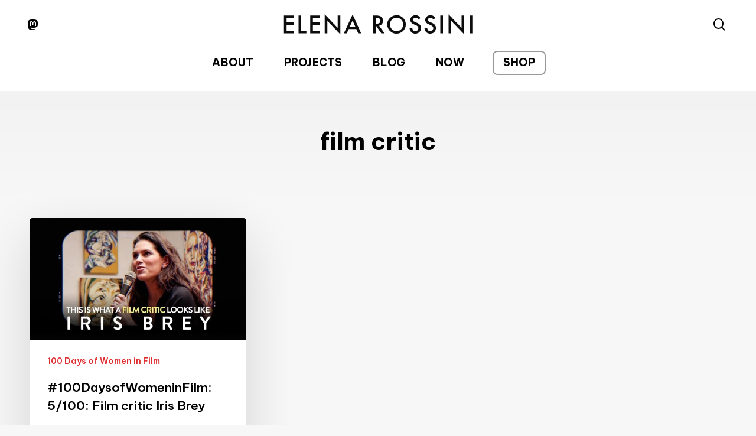

--- FILE ---
content_type: text/html; charset=UTF-8
request_url: https://elenarossini.com/tag/film-critic/
body_size: 16017
content:
<!doctype html>
<html lang="en-US" class="no-js">
<head>
	<meta charset="UTF-8">
	<meta name="viewport" content="width=device-width, initial-scale=1, maximum-scale=5" /><meta name='robots' content='index, follow, max-image-preview:large, max-snippet:-1, max-video-preview:-1' />

	<!-- This site is optimized with the Yoast SEO plugin v26.7 - https://yoast.com/wordpress/plugins/seo/ -->
	<title>film critic Archives &#8212; Elena Rossini</title>
	<link rel="canonical" href="https://elenarossini.com/tag/film-critic/" />
	<meta property="og:locale" content="en_US" />
	<meta property="og:type" content="article" />
	<meta property="og:title" content="film critic Archives &#8212; Elena Rossini" />
	<meta property="og:url" content="https://elenarossini.com/tag/film-critic/" />
	<meta property="og:site_name" content="Elena Rossini" />
	<meta name="twitter:card" content="summary_large_image" />
	<meta name="twitter:site" content="@_elena" />
	<script type="application/ld+json" class="yoast-schema-graph">{"@context":"https://schema.org","@graph":[{"@type":"CollectionPage","@id":"https://elenarossini.com/tag/film-critic/","url":"https://elenarossini.com/tag/film-critic/","name":"film critic Archives &#8212; Elena Rossini","isPartOf":{"@id":"https://elenarossini.com/#website"},"primaryImageOfPage":{"@id":"https://elenarossini.com/tag/film-critic/#primaryimage"},"image":{"@id":"https://elenarossini.com/tag/film-critic/#primaryimage"},"thumbnailUrl":"https://elenawp.b-cdn.net/wp-content/uploads/2020/04/iris-brey-100days.jpg","breadcrumb":{"@id":"https://elenarossini.com/tag/film-critic/#breadcrumb"},"inLanguage":"en-US"},{"@type":"ImageObject","inLanguage":"en-US","@id":"https://elenarossini.com/tag/film-critic/#primaryimage","url":"https://elenawp.b-cdn.net/wp-content/uploads/2020/04/iris-brey-100days.jpg","contentUrl":"https://elenawp.b-cdn.net/wp-content/uploads/2020/04/iris-brey-100days.jpg","width":800,"height":450,"caption":"Iris Brey - 100 Days of Women in Film"},{"@type":"BreadcrumbList","@id":"https://elenarossini.com/tag/film-critic/#breadcrumb","itemListElement":[{"@type":"ListItem","position":1,"name":"Home","item":"https://elenarossini.com/"},{"@type":"ListItem","position":2,"name":"film critic"}]},{"@type":"WebSite","@id":"https://elenarossini.com/#website","url":"https://elenarossini.com/","name":"Elena Rossini","description":"filmmaker, DP, photographer &amp; multimedia producer","publisher":{"@id":"https://elenarossini.com/#/schema/person/1219ea6c7e8a63ae36f4d9b4fe773d8b"},"potentialAction":[{"@type":"SearchAction","target":{"@type":"EntryPoint","urlTemplate":"https://elenarossini.com/?s={search_term_string}"},"query-input":{"@type":"PropertyValueSpecification","valueRequired":true,"valueName":"search_term_string"}}],"inLanguage":"en-US"},{"@type":["Person","Organization"],"@id":"https://elenarossini.com/#/schema/person/1219ea6c7e8a63ae36f4d9b4fe773d8b","name":"Elena Rossini","image":{"@type":"ImageObject","inLanguage":"en-US","@id":"https://elenarossini.com/#/schema/person/image/","url":"https://elenawp.b-cdn.net/wp-content/uploads/2019/10/Elena-Rossini-homepage.jpg","contentUrl":"https://elenawp.b-cdn.net/wp-content/uploads/2019/10/Elena-Rossini-homepage.jpg","width":450,"height":450,"caption":"Elena Rossini"},"logo":{"@id":"https://elenarossini.com/#/schema/person/image/"},"description":"Italian filmmaker, photographer and writer with a focus on media literacy, representation and the empowerment of womxn and girls","sameAs":["https://elenarossini.com","http://pinterest.com/_elena","https://en.wikipedia.org/wiki/Elena_Rossini"]}]}</script>
	<!-- / Yoast SEO plugin. -->


<link rel='dns-prefetch' href='//fonts.googleapis.com' />
<link rel='preconnect' href='https://elenawp.b-cdn.net' />
<link rel="alternate" type="application/rss+xml" title="Elena Rossini &raquo; Feed" href="https://elenarossini.com/feed/" />
<link rel="alternate" type="application/rss+xml" title="Elena Rossini &raquo; Comments Feed" href="https://elenarossini.com/comments/feed/" />
<link rel="alternate" type="application/rss+xml" title="Elena Rossini &raquo; film critic Tag Feed" href="https://elenarossini.com/tag/film-critic/feed/" />
<link rel="preload" href="https://elenawp.b-cdn.net/wp-content/themes/salient/css/fonts/icomoon.woff?v=1.7" as="font" type="font/woff" crossorigin="anonymous"><style id='wp-img-auto-sizes-contain-inline-css' type='text/css'>
img:is([sizes=auto i],[sizes^="auto," i]){contain-intrinsic-size:3000px 1500px}
/*# sourceURL=wp-img-auto-sizes-contain-inline-css */
</style>
<link rel='stylesheet' id='salient-grid-system-css' href='https://elenawp.b-cdn.net/wp-content/themes/salient/css/build/grid-system.css?ver=18.0.2' type='text/css' media='all' />
<link rel='stylesheet' id='main-styles-css' href='https://elenawp.b-cdn.net/wp-content/themes/salient/css/build/style.css?ver=18.0.2' type='text/css' media='all' />
<style id='main-styles-inline-css' type='text/css'>
@media only screen and (max-width:999px){#ajax-content-wrap .top-level .nectar-post-grid[data-animation*="fade"] .nectar-post-grid-item,#ajax-content-wrap .top-level .nectar-post-grid[data-animation="zoom-out-reveal"] .nectar-post-grid-item *:not(.content):not(.bg-overlay),#ajax-content-wrap .top-level .nectar-post-grid[data-animation="zoom-out-reveal"] .nectar-post-grid-item *:before{transform:none;opacity:1;clip-path:none;}#ajax-content-wrap .top-level .nectar-post-grid[data-animation="zoom-out-reveal"] .nectar-post-grid-item .nectar-el-parallax-scroll .nectar-post-grid-item-bg-wrap-inner{transform:scale(1.275);}}.wpb_row.vc_row.top-level .nectar-video-bg{opacity:1;height:100%;width:100%;object-fit:cover;object-position:center center;}body.using-mobile-browser .wpb_row.vc_row.top-level .nectar-video-wrap{left:0;}body.using-mobile-browser .wpb_row.vc_row.top-level.full-width-section .nectar-video-wrap:not(.column-video){left:50%;}body.using-mobile-browser #nectar_fullscreen_rows[data-mobile-disable="off"] .wpb_row.vc_row.top-level.full-width-section .nectar-video-wrap:not(.column-video){left:0;}.wpb_row.vc_row.top-level .nectar-video-wrap{opacity:1;width:100%;}body .wpb_row.parallax_section.top-level > .nectar-video-wrap video:not(.translate){opacity:1;}.top-level .portfolio-items[data-loading=lazy-load] .col .inner-wrap.animated .top-level-image{opacity:1;}.wpb_row.vc_row.top-level .column-image-bg-wrap[data-n-parallax-bg="true"] .column-image-bg,.wpb_row.vc_row.top-level + .wpb_row .column-image-bg-wrap[data-n-parallax-bg="true"] .column-image-bg,#portfolio-extra > .wpb_row.vc_row.parallax_section:first-child .row-bg{transform:none!important;height:100%!important;opacity:1;}#portfolio-extra > .wpb_row.vc_row.parallax_section .row-bg{background-attachment:scroll;}.scroll-down-wrap.hidden{transform:none;opacity:1;}#ajax-loading-screen[data-disable-mobile="0"]{display:none!important;}body[data-slide-out-widget-area-style="slide-out-from-right"].material .slide_out_area_close.hide_until_rendered{opacity:0;}
/*# sourceURL=main-styles-inline-css */
</style>
<link rel='stylesheet' id='nectar-header-layout-centered-bottom-bar-css' href='https://elenawp.b-cdn.net/wp-content/themes/salient/css/build/header/header-layout-centered-bottom-bar.css?ver=18.0.2' type='text/css' media='all' />
<link rel='stylesheet' id='nectar-element-button-legacy-css' href='https://elenawp.b-cdn.net/wp-content/themes/salient/css/build/elements/element-button-legacy.css?ver=18.0.2' type='text/css' media='all' />
<link rel='stylesheet' id='nectar-brands-css' href='https://elenawp.b-cdn.net/wp-content/themes/salient/css/nectar-brands.css?ver=18.0.2' type='text/css' media='all' />
<link rel='stylesheet' id='nectar_default_font_open_sans-css' href='https://fonts.googleapis.com/css?family=Open+Sans%3A300%2C400%2C600%2C700&#038;subset=latin%2Clatin-ext&#038;display=swap' type='text/css' media='all' />
<link rel='stylesheet' id='nectar-blog-masonry-core-css' href='https://elenawp.b-cdn.net/wp-content/themes/salient/css/build/blog/masonry-core.css?ver=18.0.2' type='text/css' media='all' />
<link rel='stylesheet' id='responsive-css' href='https://elenawp.b-cdn.net/wp-content/themes/salient/css/build/responsive.css?ver=18.0.2' type='text/css' media='all' />
<link rel='stylesheet' id='skin-material-css' href='https://elenawp.b-cdn.net/wp-content/themes/salient/css/build/skin-material.css?ver=18.0.2' type='text/css' media='all' />
<link rel='stylesheet' id='salient-wp-menu-dynamic-css' href='https://elenawp.b-cdn.net/wp-content/uploads/salient/menu-dynamic.css?ver=88508' type='text/css' media='all' />
<link rel='stylesheet' id='dynamic-css-css' href='https://elenawp.b-cdn.net/wp-content/uploads/salient/salient-dynamic-styles.css?ver=82865' type='text/css' media='all' />
<style id='dynamic-css-inline-css' type='text/css'>
body[data-bg-header="true"].category .container-wrap,body[data-bg-header="true"].author .container-wrap,body[data-bg-header="true"].date .container-wrap,body[data-bg-header="true"].blog .container-wrap{padding-top:0!important}.archive.author .row .col.section-title span,.archive.category .row .col.section-title span,.archive.tag .row .col.section-title span,.archive.date .row .col.section-title span{padding-left:0}body.author #page-header-wrap #page-header-bg,body.category #page-header-wrap #page-header-bg,body.tag #page-header-wrap #page-header-bg,body.date #page-header-wrap #page-header-bg{height:auto;padding-top:8%;padding-bottom:8%;}.archive #page-header-wrap{height:auto;}.archive.category .row .col.section-title p,.archive.tag .row .col.section-title p{margin-top:10px;}body[data-bg-header="true"].archive .container-wrap.meta_overlaid_blog,body[data-bg-header="true"].category .container-wrap.meta_overlaid_blog,body[data-bg-header="true"].author .container-wrap.meta_overlaid_blog,body[data-bg-header="true"].date .container-wrap.meta_overlaid_blog{padding-top:0!important;}#page-header-bg[data-alignment="center"] .span_6 p{margin:0 auto;}body.archive #page-header-bg:not(.fullscreen-header) .span_6{position:relative;-webkit-transform:none;transform:none;top:0;}.blog-archive-header .nectar-author-gravatar img{width:125px;border-radius:100px;}.blog-archive-header .container .span_12 p{font-size:min(max(calc(1.3vw),16px),20px);line-height:1.5;margin-top:.5em;}body .page-header-no-bg.color-bg{padding:5% 0;}@media only screen and (max-width:999px){body .page-header-no-bg.color-bg{padding:7% 0;}}@media only screen and (max-width:690px){body .page-header-no-bg.color-bg{padding:9% 0;}.blog-archive-header .nectar-author-gravatar img{width:75px;}}.blog-archive-header.color-bg .col.section-title{border-bottom:0;padding:0;}.blog-archive-header.color-bg *{color:inherit!important;}.nectar-archive-tax-count{position:relative;padding:.5em;transform:translateX(0.25em) translateY(-0.75em);font-size:clamp(14px,0.3em,20px);display:inline-block;vertical-align:super;}.nectar-archive-tax-count:before{content:"";display:block;padding-bottom:100%;width:100%;position:absolute;top:50%;left:50%;transform:translate(-50%,-50%);border-radius:100px;background-color:currentColor;opacity:0.1;}#header-space{background-color:#f7f7f7}@media only screen and (min-width:1000px){body #ajax-content-wrap.no-scroll{min-height:calc(100vh - 126px);height:calc(100vh - 126px)!important;}}@media only screen and (min-width:1000px){#page-header-wrap.fullscreen-header,#page-header-wrap.fullscreen-header #page-header-bg,html:not(.nectar-box-roll-loaded) .nectar-box-roll > #page-header-bg.fullscreen-header,.nectar_fullscreen_zoom_recent_projects,#nectar_fullscreen_rows:not(.afterLoaded) > div{height:calc(100vh - 125px);}.wpb_row.vc_row-o-full-height.top-level,.wpb_row.vc_row-o-full-height.top-level > .col.span_12{min-height:calc(100vh - 125px);}html:not(.nectar-box-roll-loaded) .nectar-box-roll > #page-header-bg.fullscreen-header{top:126px;}.nectar-slider-wrap[data-fullscreen="true"]:not(.loaded),.nectar-slider-wrap[data-fullscreen="true"]:not(.loaded) .swiper-container{height:calc(100vh - 124px)!important;}.admin-bar .nectar-slider-wrap[data-fullscreen="true"]:not(.loaded),.admin-bar .nectar-slider-wrap[data-fullscreen="true"]:not(.loaded) .swiper-container{height:calc(100vh - 124px - 32px)!important;}}.admin-bar[class*="page-template-template-no-header"] .wpb_row.vc_row-o-full-height.top-level,.admin-bar[class*="page-template-template-no-header"] .wpb_row.vc_row-o-full-height.top-level > .col.span_12{min-height:calc(100vh - 32px);}body[class*="page-template-template-no-header"] .wpb_row.vc_row-o-full-height.top-level,body[class*="page-template-template-no-header"] .wpb_row.vc_row-o-full-height.top-level > .col.span_12{min-height:100vh;}@media only screen and (max-width:999px){.using-mobile-browser #nectar_fullscreen_rows:not(.afterLoaded):not([data-mobile-disable="on"]) > div{height:calc(100vh - 100px);}.using-mobile-browser .wpb_row.vc_row-o-full-height.top-level,.using-mobile-browser .wpb_row.vc_row-o-full-height.top-level > .col.span_12,[data-permanent-transparent="1"].using-mobile-browser .wpb_row.vc_row-o-full-height.top-level,[data-permanent-transparent="1"].using-mobile-browser .wpb_row.vc_row-o-full-height.top-level > .col.span_12{min-height:calc(100vh - 100px);}html:not(.nectar-box-roll-loaded) .nectar-box-roll > #page-header-bg.fullscreen-header,.nectar_fullscreen_zoom_recent_projects,.nectar-slider-wrap[data-fullscreen="true"]:not(.loaded),.nectar-slider-wrap[data-fullscreen="true"]:not(.loaded) .swiper-container,#nectar_fullscreen_rows:not(.afterLoaded):not([data-mobile-disable="on"]) > div{height:calc(100vh - 47px);}.wpb_row.vc_row-o-full-height.top-level,.wpb_row.vc_row-o-full-height.top-level > .col.span_12{min-height:calc(100vh - 47px);}body[data-transparent-header="false"] #ajax-content-wrap.no-scroll{min-height:calc(100vh - 47px);height:calc(100vh - 47px);}}.screen-reader-text,.nectar-skip-to-content:not(:focus){border:0;clip:rect(1px,1px,1px,1px);clip-path:inset(50%);height:1px;margin:-1px;overflow:hidden;padding:0;position:absolute!important;width:1px;word-wrap:normal!important;}.row .col img:not([srcset]){width:auto;}.row .col img.img-with-animation.nectar-lazy:not([srcset]){width:100%;}
/*# sourceURL=dynamic-css-inline-css */
</style>
<link rel='stylesheet' id='redux-google-fonts-salient_redux-css' href='https://fonts.googleapis.com/css?family=Be+Vietnam+Pro%3A400%2C700%2C600%2C400italic&#038;display=swap&#038;ver=1a8e761ee97e90b9896fd3fe46f630a5' type='text/css' media='all' />
<script></script><link rel="https://api.w.org/" href="https://elenarossini.com/wp-json/" /><link rel="alternate" title="JSON" type="application/json" href="https://elenarossini.com/wp-json/wp/v2/tags/407" /><link rel="EditURI" type="application/rsd+xml" title="RSD" href="https://elenarossini.com/xmlrpc.php?rsd" />

<meta property="fediverse:creator" name="fediverse:creator" content="ele@elenarossini.com" />
<script type="text/javascript"> var root = document.getElementsByTagName( "html" )[0]; root.setAttribute( "class", "js" ); </script><meta name="generator" content="Powered by WPBakery Page Builder - drag and drop page builder for WordPress."/>

<link rel="alternate" title="ActivityPub (JSON)" type="application/activity+json" href="https://elenarossini.com/?term_id=407" />
<link rel="icon" href="https://elenawp.b-cdn.net/wp-content/uploads/2024/10/cropped-ELE-avatar-muses-colors-bgalaxy-32x32.jpg" sizes="32x32" />
<link rel="icon" href="https://elenawp.b-cdn.net/wp-content/uploads/2024/10/cropped-ELE-avatar-muses-colors-bgalaxy-192x192.jpg" sizes="192x192" />
<link rel="apple-touch-icon" href="https://elenawp.b-cdn.net/wp-content/uploads/2024/10/cropped-ELE-avatar-muses-colors-bgalaxy-180x180.jpg" />
<meta name="msapplication-TileImage" content="https://elenawp.b-cdn.net/wp-content/uploads/2024/10/cropped-ELE-avatar-muses-colors-bgalaxy-270x270.jpg" />
<noscript><style> .wpb_animate_when_almost_visible { opacity: 1; }</style></noscript>	<script defer src="https://analytics.elenarossini.it/script.js" data-website-id="7955254d-1331-4424-8128-4489bf4cbf45"></script>
	
<style id='global-styles-inline-css' type='text/css'>
:root{--wp--preset--aspect-ratio--square: 1;--wp--preset--aspect-ratio--4-3: 4/3;--wp--preset--aspect-ratio--3-4: 3/4;--wp--preset--aspect-ratio--3-2: 3/2;--wp--preset--aspect-ratio--2-3: 2/3;--wp--preset--aspect-ratio--16-9: 16/9;--wp--preset--aspect-ratio--9-16: 9/16;--wp--preset--color--black: #000000;--wp--preset--color--cyan-bluish-gray: #abb8c3;--wp--preset--color--white: #ffffff;--wp--preset--color--pale-pink: #f78da7;--wp--preset--color--vivid-red: #cf2e2e;--wp--preset--color--luminous-vivid-orange: #ff6900;--wp--preset--color--luminous-vivid-amber: #fcb900;--wp--preset--color--light-green-cyan: #7bdcb5;--wp--preset--color--vivid-green-cyan: #00d084;--wp--preset--color--pale-cyan-blue: #8ed1fc;--wp--preset--color--vivid-cyan-blue: #0693e3;--wp--preset--color--vivid-purple: #9b51e0;--wp--preset--gradient--vivid-cyan-blue-to-vivid-purple: linear-gradient(135deg,rgb(6,147,227) 0%,rgb(155,81,224) 100%);--wp--preset--gradient--light-green-cyan-to-vivid-green-cyan: linear-gradient(135deg,rgb(122,220,180) 0%,rgb(0,208,130) 100%);--wp--preset--gradient--luminous-vivid-amber-to-luminous-vivid-orange: linear-gradient(135deg,rgb(252,185,0) 0%,rgb(255,105,0) 100%);--wp--preset--gradient--luminous-vivid-orange-to-vivid-red: linear-gradient(135deg,rgb(255,105,0) 0%,rgb(207,46,46) 100%);--wp--preset--gradient--very-light-gray-to-cyan-bluish-gray: linear-gradient(135deg,rgb(238,238,238) 0%,rgb(169,184,195) 100%);--wp--preset--gradient--cool-to-warm-spectrum: linear-gradient(135deg,rgb(74,234,220) 0%,rgb(151,120,209) 20%,rgb(207,42,186) 40%,rgb(238,44,130) 60%,rgb(251,105,98) 80%,rgb(254,248,76) 100%);--wp--preset--gradient--blush-light-purple: linear-gradient(135deg,rgb(255,206,236) 0%,rgb(152,150,240) 100%);--wp--preset--gradient--blush-bordeaux: linear-gradient(135deg,rgb(254,205,165) 0%,rgb(254,45,45) 50%,rgb(107,0,62) 100%);--wp--preset--gradient--luminous-dusk: linear-gradient(135deg,rgb(255,203,112) 0%,rgb(199,81,192) 50%,rgb(65,88,208) 100%);--wp--preset--gradient--pale-ocean: linear-gradient(135deg,rgb(255,245,203) 0%,rgb(182,227,212) 50%,rgb(51,167,181) 100%);--wp--preset--gradient--electric-grass: linear-gradient(135deg,rgb(202,248,128) 0%,rgb(113,206,126) 100%);--wp--preset--gradient--midnight: linear-gradient(135deg,rgb(2,3,129) 0%,rgb(40,116,252) 100%);--wp--preset--font-size--small: 13px;--wp--preset--font-size--medium: 20px;--wp--preset--font-size--large: 36px;--wp--preset--font-size--x-large: 42px;--wp--preset--spacing--20: 0.44rem;--wp--preset--spacing--30: 0.67rem;--wp--preset--spacing--40: 1rem;--wp--preset--spacing--50: 1.5rem;--wp--preset--spacing--60: 2.25rem;--wp--preset--spacing--70: 3.38rem;--wp--preset--spacing--80: 5.06rem;--wp--preset--shadow--natural: 6px 6px 9px rgba(0, 0, 0, 0.2);--wp--preset--shadow--deep: 12px 12px 50px rgba(0, 0, 0, 0.4);--wp--preset--shadow--sharp: 6px 6px 0px rgba(0, 0, 0, 0.2);--wp--preset--shadow--outlined: 6px 6px 0px -3px rgb(255, 255, 255), 6px 6px rgb(0, 0, 0);--wp--preset--shadow--crisp: 6px 6px 0px rgb(0, 0, 0);}:root { --wp--style--global--content-size: 1300px;--wp--style--global--wide-size: 1300px; }:where(body) { margin: 0; }.wp-site-blocks > .alignleft { float: left; margin-right: 2em; }.wp-site-blocks > .alignright { float: right; margin-left: 2em; }.wp-site-blocks > .aligncenter { justify-content: center; margin-left: auto; margin-right: auto; }:where(.is-layout-flex){gap: 0.5em;}:where(.is-layout-grid){gap: 0.5em;}.is-layout-flow > .alignleft{float: left;margin-inline-start: 0;margin-inline-end: 2em;}.is-layout-flow > .alignright{float: right;margin-inline-start: 2em;margin-inline-end: 0;}.is-layout-flow > .aligncenter{margin-left: auto !important;margin-right: auto !important;}.is-layout-constrained > .alignleft{float: left;margin-inline-start: 0;margin-inline-end: 2em;}.is-layout-constrained > .alignright{float: right;margin-inline-start: 2em;margin-inline-end: 0;}.is-layout-constrained > .aligncenter{margin-left: auto !important;margin-right: auto !important;}.is-layout-constrained > :where(:not(.alignleft):not(.alignright):not(.alignfull)){max-width: var(--wp--style--global--content-size);margin-left: auto !important;margin-right: auto !important;}.is-layout-constrained > .alignwide{max-width: var(--wp--style--global--wide-size);}body .is-layout-flex{display: flex;}.is-layout-flex{flex-wrap: wrap;align-items: center;}.is-layout-flex > :is(*, div){margin: 0;}body .is-layout-grid{display: grid;}.is-layout-grid > :is(*, div){margin: 0;}body{padding-top: 0px;padding-right: 0px;padding-bottom: 0px;padding-left: 0px;}:root :where(.wp-element-button, .wp-block-button__link){background-color: #32373c;border-width: 0;color: #fff;font-family: inherit;font-size: inherit;font-style: inherit;font-weight: inherit;letter-spacing: inherit;line-height: inherit;padding-top: calc(0.667em + 2px);padding-right: calc(1.333em + 2px);padding-bottom: calc(0.667em + 2px);padding-left: calc(1.333em + 2px);text-decoration: none;text-transform: inherit;}.has-black-color{color: var(--wp--preset--color--black) !important;}.has-cyan-bluish-gray-color{color: var(--wp--preset--color--cyan-bluish-gray) !important;}.has-white-color{color: var(--wp--preset--color--white) !important;}.has-pale-pink-color{color: var(--wp--preset--color--pale-pink) !important;}.has-vivid-red-color{color: var(--wp--preset--color--vivid-red) !important;}.has-luminous-vivid-orange-color{color: var(--wp--preset--color--luminous-vivid-orange) !important;}.has-luminous-vivid-amber-color{color: var(--wp--preset--color--luminous-vivid-amber) !important;}.has-light-green-cyan-color{color: var(--wp--preset--color--light-green-cyan) !important;}.has-vivid-green-cyan-color{color: var(--wp--preset--color--vivid-green-cyan) !important;}.has-pale-cyan-blue-color{color: var(--wp--preset--color--pale-cyan-blue) !important;}.has-vivid-cyan-blue-color{color: var(--wp--preset--color--vivid-cyan-blue) !important;}.has-vivid-purple-color{color: var(--wp--preset--color--vivid-purple) !important;}.has-black-background-color{background-color: var(--wp--preset--color--black) !important;}.has-cyan-bluish-gray-background-color{background-color: var(--wp--preset--color--cyan-bluish-gray) !important;}.has-white-background-color{background-color: var(--wp--preset--color--white) !important;}.has-pale-pink-background-color{background-color: var(--wp--preset--color--pale-pink) !important;}.has-vivid-red-background-color{background-color: var(--wp--preset--color--vivid-red) !important;}.has-luminous-vivid-orange-background-color{background-color: var(--wp--preset--color--luminous-vivid-orange) !important;}.has-luminous-vivid-amber-background-color{background-color: var(--wp--preset--color--luminous-vivid-amber) !important;}.has-light-green-cyan-background-color{background-color: var(--wp--preset--color--light-green-cyan) !important;}.has-vivid-green-cyan-background-color{background-color: var(--wp--preset--color--vivid-green-cyan) !important;}.has-pale-cyan-blue-background-color{background-color: var(--wp--preset--color--pale-cyan-blue) !important;}.has-vivid-cyan-blue-background-color{background-color: var(--wp--preset--color--vivid-cyan-blue) !important;}.has-vivid-purple-background-color{background-color: var(--wp--preset--color--vivid-purple) !important;}.has-black-border-color{border-color: var(--wp--preset--color--black) !important;}.has-cyan-bluish-gray-border-color{border-color: var(--wp--preset--color--cyan-bluish-gray) !important;}.has-white-border-color{border-color: var(--wp--preset--color--white) !important;}.has-pale-pink-border-color{border-color: var(--wp--preset--color--pale-pink) !important;}.has-vivid-red-border-color{border-color: var(--wp--preset--color--vivid-red) !important;}.has-luminous-vivid-orange-border-color{border-color: var(--wp--preset--color--luminous-vivid-orange) !important;}.has-luminous-vivid-amber-border-color{border-color: var(--wp--preset--color--luminous-vivid-amber) !important;}.has-light-green-cyan-border-color{border-color: var(--wp--preset--color--light-green-cyan) !important;}.has-vivid-green-cyan-border-color{border-color: var(--wp--preset--color--vivid-green-cyan) !important;}.has-pale-cyan-blue-border-color{border-color: var(--wp--preset--color--pale-cyan-blue) !important;}.has-vivid-cyan-blue-border-color{border-color: var(--wp--preset--color--vivid-cyan-blue) !important;}.has-vivid-purple-border-color{border-color: var(--wp--preset--color--vivid-purple) !important;}.has-vivid-cyan-blue-to-vivid-purple-gradient-background{background: var(--wp--preset--gradient--vivid-cyan-blue-to-vivid-purple) !important;}.has-light-green-cyan-to-vivid-green-cyan-gradient-background{background: var(--wp--preset--gradient--light-green-cyan-to-vivid-green-cyan) !important;}.has-luminous-vivid-amber-to-luminous-vivid-orange-gradient-background{background: var(--wp--preset--gradient--luminous-vivid-amber-to-luminous-vivid-orange) !important;}.has-luminous-vivid-orange-to-vivid-red-gradient-background{background: var(--wp--preset--gradient--luminous-vivid-orange-to-vivid-red) !important;}.has-very-light-gray-to-cyan-bluish-gray-gradient-background{background: var(--wp--preset--gradient--very-light-gray-to-cyan-bluish-gray) !important;}.has-cool-to-warm-spectrum-gradient-background{background: var(--wp--preset--gradient--cool-to-warm-spectrum) !important;}.has-blush-light-purple-gradient-background{background: var(--wp--preset--gradient--blush-light-purple) !important;}.has-blush-bordeaux-gradient-background{background: var(--wp--preset--gradient--blush-bordeaux) !important;}.has-luminous-dusk-gradient-background{background: var(--wp--preset--gradient--luminous-dusk) !important;}.has-pale-ocean-gradient-background{background: var(--wp--preset--gradient--pale-ocean) !important;}.has-electric-grass-gradient-background{background: var(--wp--preset--gradient--electric-grass) !important;}.has-midnight-gradient-background{background: var(--wp--preset--gradient--midnight) !important;}.has-small-font-size{font-size: var(--wp--preset--font-size--small) !important;}.has-medium-font-size{font-size: var(--wp--preset--font-size--medium) !important;}.has-large-font-size{font-size: var(--wp--preset--font-size--large) !important;}.has-x-large-font-size{font-size: var(--wp--preset--font-size--x-large) !important;}
/*# sourceURL=global-styles-inline-css */
</style>
<link data-pagespeed-no-defer data-nowprocket data-wpacu-skip data-no-optimize data-noptimize rel='stylesheet' id='main-styles-non-critical-css' href='https://elenawp.b-cdn.net/wp-content/themes/salient/css/build/style-non-critical.css?ver=18.0.2' type='text/css' media='all' />
<link rel='stylesheet' id='font-awesome-css' href='https://elenawp.b-cdn.net/wp-content/themes/salient/css/font-awesome.min.css?ver=4.7.1' type='text/css' media='all' />
<link data-pagespeed-no-defer data-nowprocket data-wpacu-skip data-no-optimize data-noptimize rel='stylesheet' id='fancyBox-css' href='https://elenawp.b-cdn.net/wp-content/themes/salient/css/build/plugins/jquery.fancybox.css?ver=3.3.1' type='text/css' media='all' />
<link data-pagespeed-no-defer data-nowprocket data-wpacu-skip data-no-optimize data-noptimize rel='stylesheet' id='nectar-ocm-core-css' href='https://elenawp.b-cdn.net/wp-content/themes/salient/css/build/off-canvas/core.css?ver=18.0.2' type='text/css' media='all' />
<link data-pagespeed-no-defer data-nowprocket data-wpacu-skip data-no-optimize data-noptimize rel='stylesheet' id='nectar-ocm-slide-out-right-material-css' href='https://elenawp.b-cdn.net/wp-content/themes/salient/css/build/off-canvas/slide-out-right-material.css?ver=18.0.2' type='text/css' media='all' />
<link data-pagespeed-no-defer data-nowprocket data-wpacu-skip data-no-optimize data-noptimize rel='stylesheet' id='nectar-ocm-slide-out-right-hover-css' href='https://elenawp.b-cdn.net/wp-content/themes/salient/css/build/off-canvas/slide-out-right-hover.css?ver=18.0.2' type='text/css' media='all' />
</head><body class="archive tag tag-film-critic tag-407 wp-theme-salient material wpb-js-composer js-comp-ver-8.6.1 vc_responsive" data-footer-reveal="false" data-footer-reveal-shadow="none" data-header-format="centered-menu-bottom-bar" data-body-border="off" data-boxed-style="" data-header-breakpoint="1000" data-dropdown-style="minimal" data-cae="easeOutCubic" data-cad="1300" data-megamenu-width="contained" data-aie="none" data-ls="fancybox" data-apte="standard" data-hhun="0" data-fancy-form-rcs="default" data-form-style="default" data-form-submit="regular" data-is="minimal" data-button-style="slightly_rounded_shadow" data-user-account-button="false" data-flex-cols="true" data-col-gap="default" data-header-inherit-rc="false" data-header-search="true" data-animated-anchors="true" data-ajax-transitions="false" data-full-width-header="false" data-slide-out-widget-area="true" data-slide-out-widget-area-style="slide-out-from-right" data-user-set-ocm="off" data-loading-animation="none" data-bg-header="false" data-responsive="1" data-ext-responsive="true" data-ext-padding="50" data-header-resize="0" data-header-color="custom" data-cart="false" data-remove-m-parallax="" data-remove-m-video-bgs="1" data-m-animate="1" data-force-header-trans-color="light" data-smooth-scrolling="0" data-permanent-transparent="false" >
	
	<script type="text/javascript">
	 (function(window, document) {

		document.documentElement.classList.remove("no-js");

		if(navigator.userAgent.match(/(Android|iPod|iPhone|iPad|BlackBerry|IEMobile|Opera Mini)/)) {
			document.body.className += " using-mobile-browser mobile ";
		}
		if(navigator.userAgent.match(/Mac/) && navigator.maxTouchPoints && navigator.maxTouchPoints > 2) {
			document.body.className += " using-ios-device ";
		}

		if( !("ontouchstart" in window) ) {

			var body = document.querySelector("body");
			var winW = window.innerWidth;
			var bodyW = body.clientWidth;

			if (winW > bodyW + 4) {
				body.setAttribute("style", "--scroll-bar-w: " + (winW - bodyW - 4) + "px");
			} else {
				body.setAttribute("style", "--scroll-bar-w: 0px");
			}
		}

	 })(window, document);
   </script><nav aria-label="Skip links" class="nectar-skip-to-content-wrap"><a href="#ajax-content-wrap" class="nectar-skip-to-content">Skip to main content</a></nav><div class="ocm-effect-wrap"><div class="ocm-effect-wrap-inner">	
	<div id="header-space"  data-header-mobile-fixed='1'></div> 
	
		<div id="header-outer" data-has-menu="true" data-has-buttons="yes" data-header-button_style="default" data-using-pr-menu="false" data-mobile-fixed="1" data-ptnm="false" data-lhe="button_bg" data-user-set-bg="#ffffff" data-format="centered-menu-bottom-bar" data-menu-bottom-bar-align="center" data-permanent-transparent="false" data-megamenu-rt="0" data-remove-fixed="0" data-header-resize="0" data-cart="false" data-transparency-option="" data-box-shadow="large" data-shrink-num="6" data-using-secondary="0" data-using-logo="1" data-logo-height="34" data-m-logo-height="24" data-padding="24" data-full-width="false" data-condense="false" >
		
<div id="search-outer" class="nectar">
	<div id="search">
		<div class="container">
			 <div id="search-box">
				 <div class="inner-wrap">
					 <div class="col span_12">
						  <form role="search" action="https://elenarossini.com/" method="GET">
														 <input type="text" name="s" id="s" value="" aria-label="Search" placeholder="Type what you&#039;re looking for" />
							 
						<span>Hit enter to search or ESC to close</span>
						<input type="hidden" name="post_type" value="post"><button aria-label="Search" class="search-box__button" type="submit">Search</button>						</form>
					</div><!--/span_12-->
				</div><!--/inner-wrap-->
			 </div><!--/search-box-->
			 <div id="close"><a href="#" role="button"><span class="screen-reader-text">Close Search</span>
				<span class="close-wrap"> <span class="close-line close-line1" role="presentation"></span> <span class="close-line close-line2" role="presentation"></span> </span>				 </a></div>
		 </div><!--/container-->
	</div><!--/search-->
</div><!--/search-outer-->

<header id="top" role="banner" aria-label="Main Menu">
		<div class="container">
		<div class="row">
			<div class="col span_3">
								<a id="logo" href="https://elenarossini.com" data-supplied-ml-starting-dark="false" data-supplied-ml-starting="false" data-supplied-ml="false" >
					<img class="stnd skip-lazy default-logo dark-version" width="327" height="34" alt="Elena Rossini" src="https://elenawp.b-cdn.net/wp-content/uploads/2018/05/ElenaRossini-LOGO-BL-sm.png" srcset="https://elenawp.b-cdn.net/wp-content/uploads/2018/05/ElenaRossini-LOGO-BL-sm.png 1x, https://elenawp.b-cdn.net/wp-content/uploads/2018/05/ElenaRossini-LOGO-BL-xl.png 2x" />				</a>
									<nav class="left-side" data-using-pull-menu="false">
												<ul class="nectar-social"><li id="social-in-menu" class="button_social_group"><a target="_blank" rel="noopener" href="https://mastodon.social/@_elena"><span class="screen-reader-text">mastodon</span><i class="icon-salient-mastodon" aria-hidden="true"></i> </a> </li></ul>
				 	 					</nav>
					<nav class="right-side">
												<ul class="buttons" data-user-set-ocm="off"><li id="search-btn"><div><a href="#searchbox"><span class="icon-salient-search" aria-hidden="true"></span><span class="screen-reader-text">search</span></a></div> </li></ul>
																			<div class="slide-out-widget-area-toggle mobile-icon slide-out-from-right" data-custom-color="false" data-icon-animation="simple-transform">
								<div> <a href="#slide-out-widget-area" role="button" aria-label="Navigation Menu" aria-expanded="false" class="closed">
									<span class="screen-reader-text">Menu</span><span aria-hidden="true"> <i class="lines-button x2"> <i class="lines"></i> </i> </span> </a> </div>							</div>
											</nav>
							</div><!--/span_3-->

			<div class="col span_9 col_last">
									<div class="nectar-mobile-only mobile-header"><div class="inner"></div></div>
									<a class="mobile-search" href="#searchbox"><span class="nectar-icon icon-salient-search" aria-hidden="true"></span><span class="screen-reader-text">search</span></a>
														<div class="slide-out-widget-area-toggle mobile-icon slide-out-from-right" data-custom-color="false" data-icon-animation="simple-transform">
						<div> <a href="#slide-out-widget-area" role="button" aria-label="Navigation Menu" aria-expanded="false" class="closed">
							<span class="screen-reader-text">Menu</span><span aria-hidden="true"> <i class="lines-button x2"> <i class="lines"></i> </i> </span>						</a></div>
					</div>
				
									<nav aria-label="Main Menu">
													<ul class="sf-menu">
								<li id="menu-item-9422" class="menu-item menu-item-type-post_type menu-item-object-page menu-item-has-children nectar-regular-menu-item menu-item-9422"><a href="https://elenarossini.com/about/" aria-haspopup="true" aria-expanded="false"><span class="menu-title-text">About</span></a>
<ul class="sub-menu">
	<li id="menu-item-9503" class="menu-item menu-item-type-post_type menu-item-object-page nectar-regular-menu-item menu-item-9503"><a href="https://elenarossini.com/about/"><span class="menu-title-text">BIO</span></a></li>
	<li id="menu-item-9423" class="menu-item menu-item-type-post_type menu-item-object-page nectar-regular-menu-item menu-item-9423"><a href="https://elenarossini.com/about/press/"><span class="menu-title-text">Press</span></a></li>
	<li id="menu-item-9424" class="menu-item menu-item-type-post_type menu-item-object-page nectar-regular-menu-item menu-item-9424"><a href="https://elenarossini.com/about/contact/"><span class="menu-title-text">Contact</span></a></li>
</ul>
</li>
<li id="menu-item-9436" class="menu-item menu-item-type-post_type menu-item-object-page menu-item-has-children nectar-regular-menu-item menu-item-9436"><a href="https://elenarossini.com/projects/" aria-haspopup="true" aria-expanded="false"><span class="menu-title-text">Projects</span></a>
<ul class="sub-menu">
	<li id="menu-item-9425" class="menu-item menu-item-type-post_type menu-item-object-page nectar-regular-menu-item menu-item-9425"><a href="https://elenarossini.com/portfolios/"><span class="menu-title-text">Portfolio</span></a></li>
	<li id="menu-item-9426" class="menu-item menu-item-type-post_type menu-item-object-page menu-item-has-children nectar-regular-menu-item menu-item-9426"><a href="https://elenarossini.com/photography/" aria-haspopup="true" aria-expanded="false"><span class="menu-title-text">Photography</span><span class="sf-sub-indicator"><i class="fa fa-angle-right icon-in-menu" aria-hidden="true"></i></span></a>
	<ul class="sub-menu">
		<li id="menu-item-9427" class="menu-item menu-item-type-post_type menu-item-object-page menu-item-has-children nectar-regular-menu-item menu-item-9427"><a href="https://elenarossini.com/photography/photography-places/" aria-haspopup="true" aria-expanded="false"><span class="menu-title-text">Photography: Places</span><span class="sf-sub-indicator"><i class="fa fa-angle-right icon-in-menu" aria-hidden="true"></i></span></a>
		<ul class="sub-menu">
			<li id="menu-item-9428" class="menu-item menu-item-type-post_type menu-item-object-page nectar-regular-menu-item menu-item-9428"><a href="https://elenarossini.com/photography/photography-places/paris-is-for-lovers/"><span class="menu-title-text">Paris Is For Lovers</span></a></li>
			<li id="menu-item-9429" class="menu-item menu-item-type-post_type menu-item-object-page nectar-regular-menu-item menu-item-9429"><a href="https://elenarossini.com/photography/photography-places/passages/"><span class="menu-title-text">Passages</span></a></li>
			<li id="menu-item-9430" class="menu-item menu-item-type-post_type menu-item-object-page nectar-regular-menu-item menu-item-9430"><a href="https://elenarossini.com/photography/photography-places/magic-hour/"><span class="menu-title-text">Magic Hour</span></a></li>
		</ul>
</li>
		<li id="menu-item-9431" class="menu-item menu-item-type-post_type menu-item-object-page nectar-regular-menu-item menu-item-9431"><a href="https://elenarossini.com/photography/reportage/"><span class="menu-title-text">Photography: Reportage</span></a></li>
		<li id="menu-item-9432" class="menu-item menu-item-type-post_type menu-item-object-page nectar-regular-menu-item menu-item-9432"><a href="https://elenarossini.com/photography/portraits/"><span class="menu-title-text">Photography: Portraits</span></a></li>
	</ul>
</li>
	<li id="menu-item-9433" class="menu-item menu-item-type-post_type menu-item-object-page nectar-regular-menu-item menu-item-9433"><a href="https://elenarossini.com/giphy/"><span class="menu-title-text">GIFs</span></a></li>
</ul>
</li>
<li id="menu-item-9437" class="menu-item menu-item-type-custom menu-item-object-custom nectar-regular-menu-item menu-item-9437"><a href="https://blog.elenarossini.com"><span class="menu-title-text">Blog</span></a></li>
<li id="menu-item-9438" class="menu-item menu-item-type-custom menu-item-object-custom nectar-regular-menu-item menu-item-9438"><a href="https://blog.elenarossini.com/now/"><span class="menu-title-text">NOW</span></a></li>
<li id="menu-item-9434" class="menu-item menu-item-type-post_type menu-item-object-page button_bordered menu-item-9434"><a href="https://elenarossini.com/shop/"><span class="menu-title-text">Shop</span></a></li>
							</ul>
						
					</nav>

					
				</div><!--/span_9-->

				
			</div><!--/row-->
					</div><!--/container-->
	</header>		
	</div>
		<div id="ajax-content-wrap">
				<div class="row page-header-no-bg blog-archive-header color-bg" style="background:linear-gradient(180deg, #f2f2f2 0%, var(--nectar-bg-color) 100%); color:#000000; " data-alignment="left">
			<div class="container">
				<div class="col span_12 section-title">
															<h1>film critic</h1>
														</div>
			</div>
		</div>

	
<div class="container-wrap">

	<div class="container main-content">

		<div class="row"><div class="post-area col  span_12 col_last masonry material " role="main" data-ams="12px" data-remove-post-date="0" data-remove-post-author="0" data-remove-post-comment-number="0" data-remove-post-nectar-love="0"> <div class="posts-container" data-load-animation="none">
<article id="post-7195" class=" masonry-blog-item post-7195 post type-post status-publish format-standard has-post-thumbnail category-100-days-of-women-in-film tag-100daysofwomeninfilm tag-the100dayproject tag-100-days-of-women-in-film tag-film-critic tag-inspiring-women tag-iris-brey tag-le-regard-feminin tag-the-female-gaze tag-women-in-film">  
    
  <div class="inner-wrap animated">
    
    <div class="post-content">

      <div class="content-inner">
        
        <a class="entire-meta-link" href="https://elenarossini.com/2020/04/100daysofwomeninfilm-film-critic-iris-brey/"><span class="screen-reader-text">#100DaysofWomeninFilm: 5/100: Film critic Iris Brey</span></a>
        
        <span class="post-featured-img"><img width="800" height="450" src="https://elenawp.b-cdn.net/wp-content/uploads/2020/04/iris-brey-100days.jpg" class="attachment-large size-large skip-lazy wp-post-image" alt="Iris Brey - 100 Days of Women in Film" title="" sizes="(min-width: 1600px) 20vw, (min-width: 1300px) 25vw, (min-width: 1000px) 33.3vw, (min-width: 690px) 50vw, 100vw" decoding="async" fetchpriority="high" srcset="https://elenawp.b-cdn.net/wp-content/uploads/2020/04/iris-brey-100days.jpg 800w, https://elenawp.b-cdn.net/wp-content/uploads/2020/04/iris-brey-100days-300x169.jpg 300w, https://elenawp.b-cdn.net/wp-content/uploads/2020/04/iris-brey-100days-768x432.jpg 768w" /></span><span class="meta-category"><a class="100-days-of-women-in-film" href="https://elenarossini.com/category/100-days-of-women-in-film/">100 Days of Women in Film</a></span>        
        <div class="article-content-wrap">
          
          <div class="post-header">
            <h3 class="title"><a href="https://elenarossini.com/2020/04/100daysofwomeninfilm-film-critic-iris-brey/"> #100DaysofWomeninFilm: 5/100: Film critic Iris Brey</a></h3>
          </div>
          
          <div class="excerpt">Day 5 of #100DaysofWomeninFilm features a Q&A with film critic Iris Brey, a preeminent expert on gender, representation and sexuality in films & TV series. Brey is the author of the book "The Female Gaze", released in February 2020.</div><div class="grav-wrap"><a href="https://elenarossini.com/author/elena/"><img alt='Elena Rossini' src='https://secure.gravatar.com/avatar/1c53ebc3671e151d5468fa9028d516f44c20a57a685023a8068b97c5ba7339b3?s=70&#038;d=identicon&#038;r=g' srcset='https://secure.gravatar.com/avatar/1c53ebc3671e151d5468fa9028d516f44c20a57a685023a8068b97c5ba7339b3?s=140&#038;d=identicon&#038;r=g 2x' class='avatar avatar-70 photo' height='70' width='70' decoding='async'/></a><div class="text"><a href="https://elenarossini.com/author/elena/" rel="author">Elena Rossini</a><span>April 13, 2020</span></div></div>
        </div><!--article-content-wrap-->
        
      </div><!--/content-inner-->
        
    </div><!--/post-content-->
      
  </div><!--/inner-wrap-->
    
</article></div>
		</div>

		
		</div>
	</div>
</div>

<div id="footer-outer" data-midnight="light" data-cols="3" data-custom-color="false" data-disable-copyright="false" data-matching-section-color="true" data-copyright-line="false" data-using-bg-img="false" data-bg-img-overlay="0.8" data-full-width="false" data-using-widget-area="true" data-link-hover="default"role="contentinfo">
	
		
	<div id="footer-widgets" data-has-widgets="true" data-cols="3">
		
		<div class="container">
			
						
			<div class="row">
				
								
				<div class="col span_4">
					<div id="nav_menu-2" class="widget widget_nav_menu"><h4>Explore the Site:</h4><div class="menu-footer-menu-container"><ul id="menu-footer-menu" class="menu"><li id="menu-item-1477" class="menu-item menu-item-type-post_type menu-item-object-page menu-item-1477"><a href="https://elenarossini.com/about/">About Elena Rossini</a></li>
<li id="menu-item-1010" class="menu-item menu-item-type-post_type menu-item-object-page menu-item-1010"><a href="https://elenarossini.com/portfolios/">Portfolio</a></li>
<li id="menu-item-1218" class="menu-item menu-item-type-post_type menu-item-object-page menu-item-1218"><a href="https://elenarossini.com/photography/">Photography</a></li>
<li id="menu-item-7079" class="menu-item menu-item-type-post_type menu-item-object-page menu-item-7079"><a href="https://elenarossini.com/giphy/">GIFs</a></li>
<li id="menu-item-9439" class="menu-item menu-item-type-custom menu-item-object-custom menu-item-9439"><a href="https://blog.elenarossini.com">Blog</a></li>
<li id="menu-item-7080" class="menu-item menu-item-type-post_type menu-item-object-page menu-item-7080"><a href="https://elenarossini.com/about/press/">Press &#038; TV</a></li>
<li id="menu-item-6669" class="menu-item menu-item-type-post_type menu-item-object-page menu-item-6669"><a href="https://elenarossini.com/shop/">Shop</a></li>
<li id="menu-item-1776" class="menu-item menu-item-type-post_type menu-item-object-page menu-item-1776"><a href="https://elenarossini.com/about/contact/">Contact Elena Rossini</a></li>
</ul></div></div>					</div>
					
											
						<div class="col span_4">
							<div id="media_image-2" class="widget widget_media_image"><a href="https://illusionists.vhx.tv" target="_blank"><img width="250" height="293" src="https://elenawp.b-cdn.net/wp-content/uploads/2019/12/ILLUSIONISTS-250px-poster.jpg" class="image wp-image-7081  attachment-full size-full skip-lazy" alt="THE ILLUSIONISTS a documentary by Elena Rossini" style="max-width: 100%; height: auto;" decoding="async" /></a></div><div id="custom_html-2" class="widget_text widget widget_custom_html"><div class="textwidget custom-html-widget"><h3><a href="https://illusionists.vhx.tv" target="_blank">Rent / buy Elena Rossini's documentary The Illusionists</a></h3></div></div>								
							</div>
							
												
						
													<div class="col span_4">
											<div id="recent-projects-2" class="widget recent_projects_widget">			<h4>Recent Projects</h4>			<div>
					
					
				<a href="https://elenarossini.com/portfolio/introducing-the-fediverse/" data-custom-grid-item="off" title="Introducing the Fediverse">
					<img width="100" height="100" src="https://elenawp.b-cdn.net/wp-content/uploads/2025/06/Fedi-promo-cover-01-100x100.jpg" class="attachment-portfolio-widget size-portfolio-widget skip-lazy wp-post-image" alt="a cover photo showing a montage of fediverse logos with a woman with long brown hair sitting crossed legged in front wearing a t-shirt that promotes various fediverse platforms" decoding="async" srcset="https://elenawp.b-cdn.net/wp-content/uploads/2025/06/Fedi-promo-cover-01-100x100.jpg 100w, https://elenawp.b-cdn.net/wp-content/uploads/2025/06/Fedi-promo-cover-01-150x150.jpg 150w, https://elenawp.b-cdn.net/wp-content/uploads/2025/06/Fedi-promo-cover-01-140x140.jpg 140w, https://elenawp.b-cdn.net/wp-content/uploads/2025/06/Fedi-promo-cover-01-350x350.jpg 350w, https://elenawp.b-cdn.net/wp-content/uploads/2025/06/Fedi-promo-cover-01-800x800.jpg 800w" sizes="(max-width: 100px) 100vw, 100px" />					
				</a> 
					
					
				<a href="https://elenarossini.com/portfolio/the-power-of-visibility/" data-custom-grid-item="off" title="The Power of Visibility">
					<img width="100" height="100" src="https://elenawp.b-cdn.net/wp-content/uploads/2021/09/PowerofVisibility-cover-800-100x100.jpg" class="attachment-portfolio-widget size-portfolio-widget skip-lazy wp-post-image" alt="The Power of Visibility" decoding="async" srcset="https://elenawp.b-cdn.net/wp-content/uploads/2021/09/PowerofVisibility-cover-800-100x100.jpg 100w, https://elenawp.b-cdn.net/wp-content/uploads/2021/09/PowerofVisibility-cover-800-150x150.jpg 150w, https://elenawp.b-cdn.net/wp-content/uploads/2021/09/PowerofVisibility-cover-800-140x140.jpg 140w, https://elenawp.b-cdn.net/wp-content/uploads/2021/09/PowerofVisibility-cover-800-350x350.jpg 350w" sizes="(max-width: 100px) 100vw, 100px" />					
				</a> 
					
					
				<a href="https://elenarossini.com/portfolio/hivebrite-promotional-video/" data-custom-grid-item="off" title="Hivebrite Promotional Video">
					<img width="100" height="100" src="https://elenawp.b-cdn.net/wp-content/uploads/2020/09/Hivebrite-promo-cover-film-editor-100x100.jpg" class="attachment-portfolio-widget size-portfolio-widget skip-lazy wp-post-image" alt="Hivebrite – promo – film editor" decoding="async" srcset="https://elenawp.b-cdn.net/wp-content/uploads/2020/09/Hivebrite-promo-cover-film-editor-100x100.jpg 100w, https://elenawp.b-cdn.net/wp-content/uploads/2020/09/Hivebrite-promo-cover-film-editor-150x150.jpg 150w, https://elenawp.b-cdn.net/wp-content/uploads/2020/09/Hivebrite-promo-cover-film-editor-140x140.jpg 140w" sizes="(max-width: 100px) 100vw, 100px" />					
				</a> 
							</div>
			</div>										
								</div>
														
															
							</div>
													</div><!--/container-->
					</div><!--/footer-widgets-->
					
					
  <div class="row" id="copyright" data-layout="default">

	<div class="container">

				<div class="col span_5">

			<p>&copy; 2026 Elena Rossini. </p>
		</div><!--/span_5-->
		
	  <div class="col span_7 col_last">
      <ul class="social">
        <li><a target="_blank" rel="noopener" href="https://vimeo.com/elenarossini"><span class="screen-reader-text">vimeo</span><i class="fa fa-vimeo" aria-hidden="true"></i></a></li><li><a target="_blank" rel="noopener" href="https://www.pinterest.com/_elena/"><span class="screen-reader-text">pinterest</span><i class="fa fa-pinterest" aria-hidden="true"></i></a></li><li><a target="_blank" rel="noopener" href="https://mastodon.social/@_elena"><span class="screen-reader-text">mastodon</span><i class="icon-salient-mastodon" aria-hidden="true"></i></a></li>      </ul>
	  </div><!--/span_7-->

	  
	</div><!--/container-->
  </div><!--/row-->
		
</div><!--/footer-outer-->


	<div id="slide-out-widget-area-bg" class="slide-out-from-right dark">
				</div>

		<div id="slide-out-widget-area" role="dialog" aria-modal="true" aria-label="Off Canvas Menu" class="slide-out-from-right" data-dropdown-func="separate-dropdown-parent-link" data-back-txt="Back">

			<div class="inner-wrap">
			<div class="inner" data-prepend-menu-mobile="false">

				<a class="slide_out_area_close" href="#"><span class="screen-reader-text">Close Menu</span>
					<span class="close-wrap"> <span class="close-line close-line1" role="presentation"></span> <span class="close-line close-line2" role="presentation"></span> </span>				</a>


									<div class="off-canvas-menu-container mobile-only" role="navigation">

						
						<ul class="menu">
							<li class="menu-item menu-item-type-post_type menu-item-object-page menu-item-has-children menu-item-9422"><a href="https://elenarossini.com/about/" aria-haspopup="true" aria-expanded="false">About</a>
<ul class="sub-menu">
	<li class="menu-item menu-item-type-post_type menu-item-object-page menu-item-9503"><a href="https://elenarossini.com/about/">BIO</a></li>
	<li class="menu-item menu-item-type-post_type menu-item-object-page menu-item-9423"><a href="https://elenarossini.com/about/press/">Press</a></li>
	<li class="menu-item menu-item-type-post_type menu-item-object-page menu-item-9424"><a href="https://elenarossini.com/about/contact/">Contact</a></li>
</ul>
</li>
<li class="menu-item menu-item-type-post_type menu-item-object-page menu-item-has-children menu-item-9436"><a href="https://elenarossini.com/projects/" aria-haspopup="true" aria-expanded="false">Projects</a>
<ul class="sub-menu">
	<li class="menu-item menu-item-type-post_type menu-item-object-page menu-item-9425"><a href="https://elenarossini.com/portfolios/">Portfolio</a></li>
	<li class="menu-item menu-item-type-post_type menu-item-object-page menu-item-has-children menu-item-9426"><a href="https://elenarossini.com/photography/" aria-haspopup="true" aria-expanded="false">Photography</a>
	<ul class="sub-menu">
		<li class="menu-item menu-item-type-post_type menu-item-object-page menu-item-has-children menu-item-9427"><a href="https://elenarossini.com/photography/photography-places/" aria-haspopup="true" aria-expanded="false">Photography: Places</a>
		<ul class="sub-menu">
			<li class="menu-item menu-item-type-post_type menu-item-object-page menu-item-9428"><a href="https://elenarossini.com/photography/photography-places/paris-is-for-lovers/">Paris Is For Lovers</a></li>
			<li class="menu-item menu-item-type-post_type menu-item-object-page menu-item-9429"><a href="https://elenarossini.com/photography/photography-places/passages/">Passages</a></li>
			<li class="menu-item menu-item-type-post_type menu-item-object-page menu-item-9430"><a href="https://elenarossini.com/photography/photography-places/magic-hour/">Magic Hour</a></li>
		</ul>
</li>
		<li class="menu-item menu-item-type-post_type menu-item-object-page menu-item-9431"><a href="https://elenarossini.com/photography/reportage/">Photography: Reportage</a></li>
		<li class="menu-item menu-item-type-post_type menu-item-object-page menu-item-9432"><a href="https://elenarossini.com/photography/portraits/">Photography: Portraits</a></li>
	</ul>
</li>
	<li class="menu-item menu-item-type-post_type menu-item-object-page menu-item-9433"><a href="https://elenarossini.com/giphy/">GIFs</a></li>
</ul>
</li>
<li class="menu-item menu-item-type-custom menu-item-object-custom menu-item-9437"><a href="https://blog.elenarossini.com">Blog</a></li>
<li class="menu-item menu-item-type-custom menu-item-object-custom menu-item-9438"><a href="https://blog.elenarossini.com/now/">NOW</a></li>
<li class="menu-item menu-item-type-post_type menu-item-object-page menu-item-9434"><a href="https://elenarossini.com/shop/">Shop</a></li>

						</ul>

						<ul class="menu secondary-header-items">
													</ul>
					</div>
					
				</div>

				<div class="bottom-meta-wrap"><ul class="off-canvas-social-links mobile-only"><li><a target="_blank" rel="noopener" href="https://mastodon.social/@_elena"><span class="screen-reader-text">mastodon</span><i class="icon-salient-mastodon" aria-hidden="true"></i> </a></li></ul></div><!--/bottom-meta-wrap--></div> <!--/inner-wrap-->
				</div>
		
</div> <!--/ajax-content-wrap-->

</div></div><!--/ocm-effect-wrap--><script type="speculationrules">
{"prefetch":[{"source":"document","where":{"and":[{"href_matches":"/*"},{"not":{"href_matches":["/wp-*.php","/wp-admin/*","/wp-content/uploads/*","/wp-content/*","/wp-content/plugins/*","/wp-content/themes/salient/*","/*\\?(.+)"]}},{"not":{"selector_matches":"a[rel~=\"nofollow\"]"}},{"not":{"selector_matches":".no-prefetch, .no-prefetch a"}}]},"eagerness":"conservative"}]}
</script>
<script type="text/javascript" src="https://elenawp.b-cdn.net/wp-includes/js/jquery/jquery.min.js?ver=3.7.1" id="jquery-core-js"></script>
<script type="text/javascript" src="https://elenawp.b-cdn.net/wp-includes/js/jquery/jquery-migrate.min.js?ver=3.4.1" id="jquery-migrate-js"></script>
<script data-pagespeed-no-defer data-nowprocket data-wpacu-skip data-no-optimize type="salientlazyscript" data-salient-lazy-type="text/javascript" src="https://elenawp.b-cdn.net/wp-content/themes/salient/js/build/third-party/jquery.easing.min.js?ver=1.3" id="jquery-easing-js"></script>
<script type="text/javascript" src="https://elenawp.b-cdn.net/wp-content/themes/salient/js/build/priority.js?ver=18.0.2" id="nectar_priority-js"></script>
<script type="text/javascript" src="https://elenawp.b-cdn.net/wp-content/themes/salient/js/build/third-party/transit.min.js?ver=0.9.9" id="nectar-transit-js"></script>
<script data-pagespeed-no-defer data-nowprocket data-wpacu-skip data-no-optimize type="salientlazyscript" data-salient-lazy-type="text/javascript" src="https://elenawp.b-cdn.net/wp-content/themes/salient/js/build/third-party/waypoints.js?ver=4.0.2" id="nectar-waypoints-js"></script>
<script type="text/javascript" src="https://elenarossini.com/wp-content/plugins/salient-portfolio/js/third-party/imagesLoaded.min.js?ver=4.1.4" id="imagesLoaded-js"></script>
<script data-pagespeed-no-defer data-nowprocket data-wpacu-skip data-no-optimize type="salientlazyscript" data-salient-lazy-type="text/javascript" src="https://elenawp.b-cdn.net/wp-content/themes/salient/js/build/third-party/hoverintent.min.js?ver=1.9" id="hoverintent-js"></script>
<script data-pagespeed-no-defer data-nowprocket data-wpacu-skip data-no-optimize type="salientlazyscript" data-salient-lazy-type="text/javascript" src="https://elenawp.b-cdn.net/wp-content/themes/salient/js/build/third-party/jquery.fancybox.js?ver=18.0.2" id="fancyBox-js"></script>
<script type="text/javascript" src="https://elenawp.b-cdn.net/wp-content/themes/salient/js/build/third-party/anime.min.js?ver=4.5.1" id="anime-js"></script>
<script type="text/javascript" src="https://elenarossini.com/wp-content/plugins/salient-portfolio/js/third-party/isotope.min.js?ver=7.6" id="isotope-js"></script>
<script type="text/javascript" src="https://elenawp.b-cdn.net/wp-content/themes/salient/js/build/elements/nectar-blog.js?ver=18.0.2" id="nectar-masonry-blog-js"></script>
<script data-pagespeed-no-defer data-nowprocket data-wpacu-skip data-no-optimize type="salientlazyscript" data-salient-lazy-type="text/javascript" src="https://elenarossini.com/wp-content/plugins/salient-core/js/third-party/touchswipe.min.js?ver=3.1.2" id="touchswipe-js"></script>
<script type="text/javascript" src="https://elenawp.b-cdn.net/wp-content/themes/salient/js/build/third-party/flexslider.min.js?ver=2.1" id="flexslider-js"></script>
<script data-pagespeed-no-defer data-nowprocket data-wpacu-skip data-no-optimize type="salientlazyscript" data-salient-lazy-type="text/javascript" src="https://elenawp.b-cdn.net/wp-content/themes/salient/js/build/third-party/superfish.js?ver=1.5.8" id="superfish-js"></script>
<script type="text/javascript" id="nectar-frontend-js-extra">
/* <![CDATA[ */
var nectarLove = {"ajaxurl":"https://elenarossini.com/wp-admin/admin-ajax.php","postID":"7195","rooturl":"https://elenarossini.com","disqusComments":"false","loveNonce":"213cb8a067","mapApiKey":""};
var nectarOptions = {"delay_js":"1","smooth_scroll":"false","smooth_scroll_strength":"50","quick_search":"true","react_compat":"disabled","header_entrance":"false","body_border_func":"default","disable_box_roll_mobile":"false","body_border_mobile":"0","dropdown_hover_intent":"default","simplify_ocm_mobile":"0","mobile_header_format":"default","ocm_btn_position":"default","left_header_dropdown_func":"default","ajax_add_to_cart":"0","ocm_remove_ext_menu_items":"remove_images","woo_product_filter_toggle":"0","woo_sidebar_toggles":"true","woo_sticky_sidebar":"0","woo_minimal_product_hover":"default","woo_minimal_product_effect":"default","woo_related_upsell_carousel":"false","woo_product_variable_select":"default","woo_using_cart_addons":"false","view_transitions_effect":""};
var nectar_front_i18n = {"menu":"Menu","next":"Next","previous":"Previous","close":"Close"};
//# sourceURL=nectar-frontend-js-extra
/* ]]> */
</script>
<script data-pagespeed-no-defer data-nowprocket data-wpacu-skip data-no-optimize type="salientlazyscript" data-salient-lazy-type="text/javascript" src="https://elenawp.b-cdn.net/wp-content/themes/salient/js/build/init.js?ver=18.0.2" id="nectar-frontend-js"></script>
<script data-pagespeed-no-defer data-nowprocket data-wpacu-skip data-no-optimize type="text/javascript" src="https://elenawp.b-cdn.net/wp-content/themes/salient/js/build/nectar-delay-javascript.js?ver=18.0.2" id="salient-delay-js-js"></script>
<script></script></body>
</html>